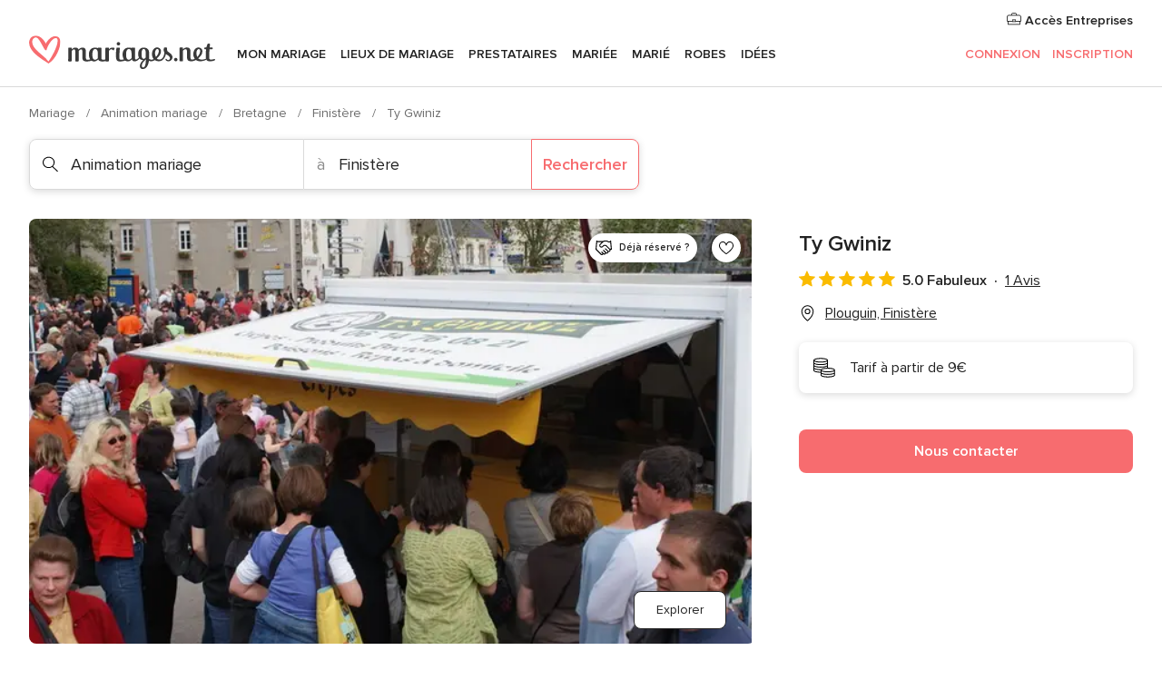

--- FILE ---
content_type: application/javascript; charset=utf-8
request_url: https://survey.survicate.com/workspaces/ae0098ac48a2bb7f5ea48a76ccf7314f/web_surveys.js
body_size: 2795
content:
var _sTrackingAlreadyPresent=(typeof window._svd!=='undefined'&&typeof window._svc!=='undefined');var _svc=window._svc||{};var _svd=window._svd||{};_svc.workspaceKey=_svc.workspaceKey||'ae0098ac48a2bb7f5ea48a76ccf7314f';_svc.surveysStaticUrl=_svc.surveysStaticUrl||'https://surveys-static-prd.survicate-cdn.com';_svc.respondentUrl=_svc.respondentUrl||'https://respondent.survicate.com';_svd.flags=_svd.flags||{"async_consumers":true,"disable_sensitive_data_persistence":false,"enforce_user_authentication":false};_svd.surveys=_svd.surveys||[{"id":"8ce349af75c4bfeb","activated":true,"name":"Web - NPS Website Surveye","type":"WidgetSurvey","points":[{"id":978222,"type":"SurveyNps","answer_type":"nps","content":"Recommanderiez-vous Mariages.net à un membre de votre famille ou à un ami ?  📋","description":"","settings":{"logic":[],"mandatory":true,"add_comment":false,"point_image":null,"comment_label":"","display_logic":[],"answers_layout":"default","first_range_tag":"NPS-Detractor","third_range_tag":"NPS-Promoter","second_range_tag":"NPS-Passive","text_on_the_left":"Pas du tout.","mandatory_comment":true,"text_on_the_right":"Tout à fait.","disclaimer_settings":null,"first_range_goto_id":null,"third_range_goto_id":null,"second_range_goto_id":null,"display_logic_operator":null},"max_path":2},{"id":978223,"type":"SurveyQuestion","answer_type":"text","content":"Pourquoi ?","description":"","settings":{"logic":[],"user_tag":"","mandatory":false,"screenshot":{"button_enabled":false},"point_image":null,"display_logic":[],"followup_questions":null,"disclaimer_settings":null,"next_survey_point_id":null,"display_logic_operator":null},"max_path":1,"answers":[{"id":2725927,"type":null,"user_tag":null,"next_survey_point_id":null}]},{"id":978226,"type":"SurveyCta","answer_type":"empty","content":"Merci !","description":"","settings":{"link":"","text":"","user_tag":"","point_image":null,"twitter_link":"","display_logic":[],"facebook_link":"","linkedin_link":"","open_new_card":true,"disclaimer_settings":null,"next_survey_point_id":-1,"timeout_display_count":5,"display_logic_operator":null},"max_path":0}],"project_id":109892,"show_subfooter":false,"links":[{"link":"pre10.mariages.net","visible":true,"link_type":"simple","regexp_text_pattern":"^pre10\\.mariages\\.net"},{"link":"communautepre10.mariages.net","visible":true,"link_type":"exact","regexp_text_pattern":"^communautepre10\\.mariages\\.net\\/?$"}],"audiences_ids":[243429],"theme_id":417282,"global_tags":null,"global_close_tags":"","integrations":[],"settings":{"events":[],"format":"widget","launch":{"end_at":null,"start_at":null,"responses_limit":null},"overlay":null,"messages":{"tooltip":"Aidez-nous à nous améliorer","submit_text":"Envoyer","thankyou_text":"Thank you for taking part in our survey","text_placeholder":"Type your answer here...","answer_required_text":"Answer required","dropdown_placeholder":"Type or select an option","navigation_back_text":"Back","screenshot_save_text":"Save","drag_and_draw_tooltip_text":"Click and drag to draw","screenshot_take_tooltip_text":"Take a screenshot","screenshot_delete_tooltip_text":"Delete the screenshot"},"recurring":false,"close_icon":"bottom","show_close":true,"display_all":true,"display_per":"visit","appear_method":"delayed","display_delay":10,"has_responses":true,"place_to_show":"left","show_minimize":false,"display_scroll":80,"run_minimalized":false,"survey_language":"","survey_throttle":null,"recurring_period":86400,"show_progress_bar":false,"close_on_urlchange":false,"display_percentage":1,"navigation_enabled":false,"display_not_engaged":true,"recurring_max_views":null,"recurring_stop_after":null,"is_platform_installed":false,"run_minimalized_mobile":false,"hide_footer":true,"languages":null}},{"id":"3fd0d77bb8d48666","activated":true,"name":"Mariages.net NPS Vendors","type":"WidgetSurvey","points":[{"id":1513220,"type":"SurveyNps","answer_type":"nps","content":"Quelle est la probabilité que vous recommandiez Mariages.net à d'autres professionnels du mariage ? ","description":"","settings":{"logic":[],"mandatory":true,"add_comment":false,"point_image":null,"comment_label":"","display_logic":[],"answers_layout":"default","first_range_tag":"NPS-Detractor","third_range_tag":"NPS-Promoter","second_range_tag":"NPS-Passive","text_on_the_left":"Peu probable","mandatory_comment":true,"text_on_the_right":"Très probable","disclaimer_settings":null,"first_range_goto_id":null,"third_range_goto_id":null,"second_range_goto_id":null,"display_logic_operator":null},"max_path":1},{"id":1513221,"type":"SurveyQuestion","answer_type":"text","content":"Quelle est la raison de votre réponse ?","description":"","settings":{"logic":[],"user_tag":"","mandatory":false,"screenshot":{"button_enabled":false},"point_image":null,"display_logic":[],"followup_questions":null,"disclaimer_settings":null,"next_survey_point_id":-1,"display_logic_operator":null},"max_path":0,"answers":[{"id":4325969,"type":null,"user_tag":null,"next_survey_point_id":null}]}],"project_id":109892,"show_subfooter":false,"links":[{"link":"mariages.net/emp-AdminEndorsement.php","visible":true,"link_type":"regexp","regexp_text_pattern":"mariages.net/emp-AdminEndorsement.php"},{"link":"mariages.net/emp-AdminOwners.php","visible":true,"link_type":"regexp","regexp_text_pattern":"mariages.net/emp-AdminOwners.php"},{"link":"mariages.net/emp-AdminRedesSociales.php","visible":true,"link_type":"regexp","regexp_text_pattern":"mariages.net/emp-AdminRedesSociales.php"},{"link":"mariages.net/emp-Sello.php","visible":true,"link_type":"regexp","regexp_text_pattern":"mariages.net/emp-Sello.php"},{"link":"mariages.net/emp-Menu.php","visible":false,"link_type":"regexp","regexp_text_pattern":"mariages.net/emp-Menu.php"},{"link":"mariages.net/vendor/campus","visible":true,"link_type":"regexp","regexp_text_pattern":"mariages.net/vendor/campus"},{"link":"mariages.net/emp-AdminRecibos.php","visible":false,"link_type":"regexp","regexp_text_pattern":"mariages.net/emp-AdminRecibos.php"},{"link":"mariages.net/emp-AdminSolicitudes.php","visible":true,"link_type":"regexp","regexp_text_pattern":"mariages.net/emp-AdminSolicitudes.php"},{"link":"mariages.net/emp-AdminNotificaciones.php","visible":false,"link_type":"regexp","regexp_text_pattern":"mariages.net/emp-AdminNotificaciones.php"},{"link":"mariages.net/emp-AdminReviews.php","visible":true,"link_type":"regexp","regexp_text_pattern":"mariages.net/emp-AdminReviews.php"},{"link":"mariages.net/emp-Modif.php","visible":true,"link_type":"regexp","regexp_text_pattern":"mariages.net/emp-Modif.php"},{"link":"mariages.net/emp-ModifMapa.php","visible":true,"link_type":"regexp","regexp_text_pattern":"mariages.net/emp-ModifMapa.php"},{"link":"mariages.net/emp-AdminFaqs.php","visible":true,"link_type":"regexp","regexp_text_pattern":"mariages.net/emp-AdminFaqs.php"},{"link":"mariages.net/emp-AdminPromociones.php","visible":true,"link_type":"regexp","regexp_text_pattern":"mariages.net/emp-AdminPromociones.php"},{"link":"mariages.net/emp-ModifGaleria.php","visible":true,"link_type":"regexp","regexp_text_pattern":"mariages.net/emp-ModifGaleria.php"},{"link":"mariages.net/emp-AdminVideos.php","visible":true,"link_type":"regexp","regexp_text_pattern":"mariages.net/emp-AdminVideos.php"},{"link":"mariages.net/emp-AdminCronicasListLanding.php","visible":true,"link_type":"regexp","regexp_text_pattern":"mariages.net/emp-AdminCronicasListLanding.php"},{"link":"mariages.net/emp-AdminEventos.php","visible":true,"link_type":"regexp","regexp_text_pattern":"mariages.net/emp-AdminEventos.php"}],"audiences_ids":[243429],"theme_id":417282,"global_tags":null,"global_close_tags":null,"integrations":[],"settings":{"events":[],"format":"widget","launch":{"end_at":null,"start_at":null,"responses_limit":null},"overlay":"light","messages":{"tooltip":"Please answer our short survey","submit_text":"Envoyer","thankyou_text":"Thank you for taking part in our survey","text_placeholder":"Type your answer here...","answer_required_text":"Answer required","dropdown_placeholder":"Type or select an option","navigation_back_text":"Back","screenshot_save_text":"Save","drag_and_draw_tooltip_text":"Click and drag to draw","screenshot_take_tooltip_text":"Take a screenshot","screenshot_delete_tooltip_text":"Delete the screenshot"},"recurring":true,"close_icon":"bottom","show_close":true,"display_all":false,"display_per":"visit","appear_method":"delayed","display_delay":10,"has_responses":true,"place_to_show":"right","show_minimize":false,"display_scroll":80,"run_minimalized":false,"survey_language":"","survey_throttle":null,"recurring_period":7776000,"show_progress_bar":true,"close_on_urlchange":false,"display_percentage":4,"navigation_enabled":false,"display_not_engaged":false,"recurring_max_views":null,"recurring_stop_after":null,"is_platform_installed":false,"run_minimalized_mobile":false,"hide_footer":true,"languages":null}}];_svd.themes=_svd.themes||[{"id":417282,"custom_css":"","custom_css_enabled":false,"color_scheme":{"answer":"#29292a","button":"#F76C6F","question":"#29292a","background":"#ecf0f1","progress_bar":"#F76C6F"},"type":"MicroTheme","settings":{"avatar_image":"","company_logo":"","personalization":false,"short_text_message":""}}];_svd.permissions=_svd.permissions||{"targeting_javascript_api":true,"web_surveys_npm_package":true,"surveys_screenshots":false};_svd.audiences=_svd.audiences||[{"id":243429,"filters":[{"exclude":false,"parameters":{"count":1},"name":"visit_frequency"}],"filters_relation":"and","visitor_type":"anonymous"}];_svd.integrations=_svd.integrations||[];_svd.installing=_svd.installing||false;_svd.targeting_events=_svd.targeting_events||[{"name":"showSurvicate","type":"mobile"}];_svd.targeting_events_enabled=_svd.targeting_events_enabled||true;_svd.translations=_svd.translations||null;(function(){if(_sTrackingAlreadyPresent){return;};if(document&&document.head){var linkElement=document.createElement('link');linkElement.href='https\u003A\/\/surveys\u002Dstatic\u002Dprd.survicate\u002Dcdn.com/fonts/fonts.css';linkElement.rel='stylesheet';linkElement.type='text/css';document.head.appendChild(linkElement);};var isIE=window.navigator.userAgent.indexOf('MSIE')!==-1||window.navigator.userAgent.match(/Trident.*rv\:11\./);var isSafari=window.navigator.vendor&&window.navigator.vendor.indexOf('Apple')>-1&&window.navigator.userAgent&&window.navigator.userAgent.indexOf('CriOS')==-1&&window.navigator.userAgent.indexOf('FxiOS')==-1;var isOldSafari=false;if(isSafari&&window.navigator.userAgent){var match=window.navigator.userAgent.match(/Version.([0-9]+)\./);if(match&&match.length===2){if(parseInt(match[1])<11){isOldSafari=true;}}};var isOldEdge=window.navigator.userAgent.match(/Edge\/(15\.15|18\.18)/);var coreUrls=['https://surveys-static-prd.survicate-cdn.com/widget_core-28.14.2.js'];var e=document.getElementsByTagName('script')[0];if(isIE||isOldSafari||isOldEdge){var css='h1 { width: 75%; height: 50%; overflow: auto; margin: auto; position: absolute; top: 0; left: 0; bottom: 0; right: 0; text-align: center; font-family: sans-serif; }';var head=document.head||document.getElementsByTagName('head')[0];var style=document.createElement('style');var message='Your browser does not meet our security standards. Please update your browser to answer this survey.';var body=document.querySelector('body');var splash=document.createElement('div');var survey=document.querySelector('.survicate-survey');if(!head||!survey){return;};head.appendChild(style);style.type='text/css';if(style.styleSheet){style.styleSheet.cssText=css;}else{style.appendChild(document.createTextNode(css));};splash.classList.add('splash-screen');splash.innerHTML='<h1>'+message+'</h1>';if(!body){return;};body.appendChild(splash);return;};for(var i=0;i<coreUrls.length;i++){var s=document.createElement('script');s.setAttribute('crossorigin','anonymous');s.src=coreUrls[i];s.async=true;e.parentNode.insertBefore(s,e);}})();